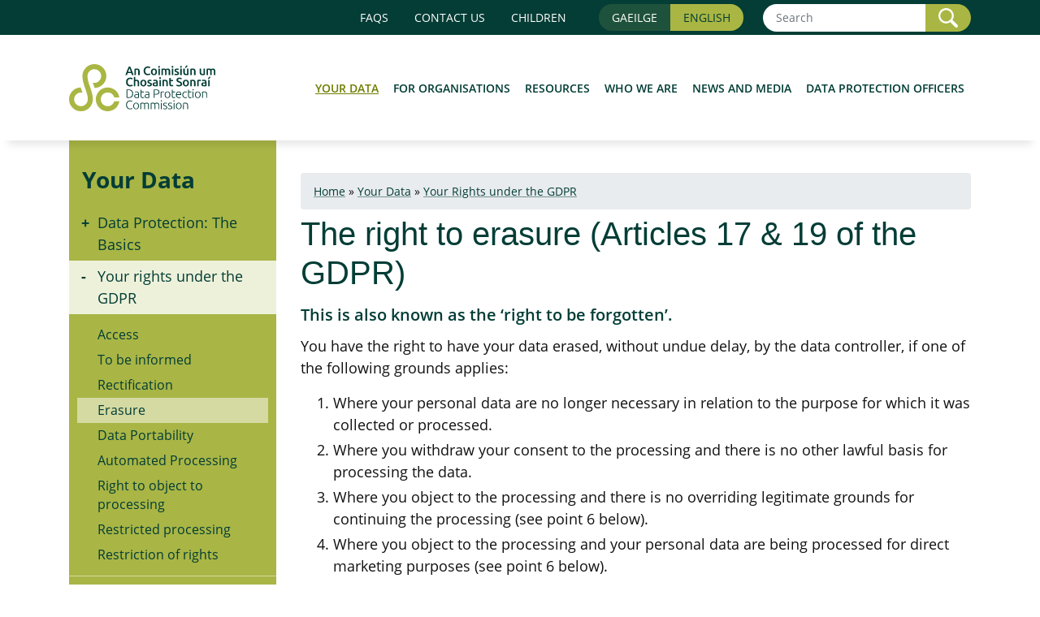

--- FILE ---
content_type: text/html; charset=UTF-8
request_url: https://www.dataprotection.ie/en/individuals/know-your-rights/right-erasure-articles-17-19-gdpr
body_size: 8321
content:
<!DOCTYPE html>
<html lang="en" dir="ltr" prefix="content: http://purl.org/rss/1.0/modules/content/  dc: http://purl.org/dc/terms/  foaf: http://xmlns.com/foaf/0.1/  og: http://ogp.me/ns#  rdfs: http://www.w3.org/2000/01/rdf-schema#  schema: http://schema.org/  sioc: http://rdfs.org/sioc/ns#  sioct: http://rdfs.org/sioc/types#  skos: http://www.w3.org/2004/02/skos/core#  xsd: http://www.w3.org/2001/XMLSchema# ">
<head>
    <meta charset="utf-8">
    <meta name="viewport" content="width=device-width, initial-scale=1, shrink-to-fit=no">
    <link rel="dns-prefetch" href="//web1.dataprotection.ie">
    <link rel="dns-prefetch" href="//www.dataprotection.ie">


    <link rel="apple-touch-icon" sizes="57x57" href="/themes/custom/dpc/icons/apple-icon-57x57.png">
    <link rel="apple-touch-icon" sizes="60x60" href="/themes/custom/dpc/icons/apple-icon-60x60.png">
    <link rel="apple-touch-icon" sizes="72x72" href="/themes/custom/dpc/icons/apple-icon-72x72.png">
    <link rel="apple-touch-icon" sizes="76x76" href="/themes/custom/dpc/icons/apple-icon-76x76.png">
    <link rel="apple-touch-icon" sizes="114x114" href="/themes/custom/dpc/icons/apple-icon-114x114.png">
    <link rel="apple-touch-icon" sizes="120x120" href="/themes/custom/dpc/icons/apple-icon-120x120.png">
    <link rel="apple-touch-icon" sizes="144x144" href="/themes/custom/dpc/icons/apple-icon-144x144.png">
    <link rel="apple-touch-icon" sizes="152x152" href="/themes/custom/dpc/icons/apple-icon-152x152.png">
    <link rel="apple-touch-icon" sizes="180x180" href="/themes/custom/dpc/icons/apple-icon-180x180.png">
    <link rel="icon" type="image/png" sizes="192x192" href="/themes/custom/dpc/icons/android-icon-192x192.png">
    <link rel="icon" type="image/png" sizes="32x32" href="/themes/custom/dpc/icons/favicon-32x32.png">
    <link rel="icon" type="image/png" sizes="96x96" href="/themes/custom/dpc/icons/favicon-96x96.png">
    <link rel="icon" type="image/png" sizes="16x16" href="/themes/custom/dpc/icons/favicon-16x16.png">
    <link rel="manifest" href="/themes/custom/dpc/icons/manifest.json">
    <meta name="msapplication-TileColor" content="#ffffff">
    <meta name="msapplication-TileImage" content="/themes/custom/dpc/icons/ms-icon-144x144.png">
    <meta name="theme-color" content="#ffffff">

    <!--
    link href="https://use.fontawesome.com/releases/v5.0.10/css/all.css" rel="stylesheet" integrity="sha384-+d0P83n9kaQMCwj8F4RJB66tzIwOKmrdb46+porD/OvrJ+37WqIM7UoBtwHO6Nlg" crossorigin="anonymous"
    -->

    <meta charset="utf-8" />
<link rel="canonical" href="http://www.dataprotection.ie/en/individuals/know-your-rights/right-erasure-articles-17-19-gdpr" />
<meta name="description" content="This is also known as the ‘right to be forgotten’." />
<meta property="og:site_name" content="The right to erasure (Articles 17 &amp; 19 of the GDPR) | Data Protection Commission" />
<meta property="og:type" content="website" />
<meta property="og:url" content="https://www.dataprotection.ie/individuals/know-your-rights/right-erasure-articles-17-19-gdpr" />
<meta property="og:title" content="The right to erasure (Articles 17 &amp; 19 of the GDPR) | Data Protection Commission" />
<meta property="og:description" content="This is also known as the ‘right to be forgotten’." />
<meta property="og:image" content="https://www.dataprotection.ie/themes/custom/dpc/img/dpc-fb.png" />
<meta property="og:image:url" content="https://www.dataprotection.ie/themes/custom/dpc/img/dpc-fb.png" />
<meta property="og:image:secure_url" content="https://www.dataprotection.ie/themes/custom/dpc/img/dpc-fb.png" />
<meta property="og:image:type" content="image/png" />
<meta name="twitter:card" content="summary" />
<meta name="twitter:site" content="@dpcireland" />
<meta name="twitter:description" content="This is also known as the ‘right to be forgotten’." />
<meta name="twitter:title" content="The right to erasure (Articles 17 &amp; 19 of the GDPR) | Data Protection Commission" />
<meta name="twitter:creator" content="@dpcireland" />
<meta name="twitter:url" content="https://www.dataprotection.ie/individuals/know-your-rights/right-erasure-articles-17-19-gdpr" />
<meta name="twitter:image" content="https://www.dataprotection.ie/themes/custom/dpc/img/dpc-twitter-135.png" />
<meta name="Generator" content="Drupal 9 (https://www.drupal.org)" />
<meta name="MobileOptimized" content="width" />
<meta name="HandheldFriendly" content="true" />
<meta name="viewport" content="width=device-width, initial-scale=1.0" />
<link rel="icon" href="/favicon.ico" type="image/vnd.microsoft.icon" />
<link rel="alternate" hreflang="en" href="http://www.dataprotection.ie/en/individuals/know-your-rights/right-erasure-articles-17-19-gdpr" />
<link rel="alternate" hreflang="ga" href="http://www.dataprotection.ie/ga/individuals/know-your-rights/ceart-go-ndeanfai-leirscriosadh-airteagail-17-19-den-gdpr" />

        <title>The right to erasure (Articles 17 &amp; 19 of the GDPR) | Data Protection Commission</title>
        <link rel="stylesheet" media="all" href="/core/themes/stable/css/system/components/ajax-progress.module.css?t9b7gm" />
<link rel="stylesheet" media="all" href="/core/themes/stable/css/system/components/align.module.css?t9b7gm" />
<link rel="stylesheet" media="all" href="/core/themes/stable/css/system/components/autocomplete-loading.module.css?t9b7gm" />
<link rel="stylesheet" media="all" href="/core/themes/stable/css/system/components/fieldgroup.module.css?t9b7gm" />
<link rel="stylesheet" media="all" href="/core/themes/stable/css/system/components/container-inline.module.css?t9b7gm" />
<link rel="stylesheet" media="all" href="/core/themes/stable/css/system/components/clearfix.module.css?t9b7gm" />
<link rel="stylesheet" media="all" href="/core/themes/stable/css/system/components/details.module.css?t9b7gm" />
<link rel="stylesheet" media="all" href="/core/themes/stable/css/system/components/hidden.module.css?t9b7gm" />
<link rel="stylesheet" media="all" href="/core/themes/stable/css/system/components/item-list.module.css?t9b7gm" />
<link rel="stylesheet" media="all" href="/core/themes/stable/css/system/components/js.module.css?t9b7gm" />
<link rel="stylesheet" media="all" href="/core/themes/stable/css/system/components/nowrap.module.css?t9b7gm" />
<link rel="stylesheet" media="all" href="/core/themes/stable/css/system/components/position-container.module.css?t9b7gm" />
<link rel="stylesheet" media="all" href="/core/themes/stable/css/system/components/progress.module.css?t9b7gm" />
<link rel="stylesheet" media="all" href="/core/themes/stable/css/system/components/reset-appearance.module.css?t9b7gm" />
<link rel="stylesheet" media="all" href="/core/themes/stable/css/system/components/resize.module.css?t9b7gm" />
<link rel="stylesheet" media="all" href="/core/themes/stable/css/system/components/sticky-header.module.css?t9b7gm" />
<link rel="stylesheet" media="all" href="/core/themes/stable/css/system/components/system-status-counter.css?t9b7gm" />
<link rel="stylesheet" media="all" href="/core/themes/stable/css/system/components/system-status-report-counters.css?t9b7gm" />
<link rel="stylesheet" media="all" href="/core/themes/stable/css/system/components/system-status-report-general-info.css?t9b7gm" />
<link rel="stylesheet" media="all" href="/core/themes/stable/css/system/components/tabledrag.module.css?t9b7gm" />
<link rel="stylesheet" media="all" href="/core/themes/stable/css/system/components/tablesort.module.css?t9b7gm" />
<link rel="stylesheet" media="all" href="/core/themes/stable/css/system/components/tree-child.module.css?t9b7gm" />
<link rel="stylesheet" media="all" href="/core/themes/stable/css/core/assets/vendor/normalize-css/normalize.css?t9b7gm" />
<link rel="stylesheet" media="all" href="/core/themes/stable/css/core/normalize-fixes.css?t9b7gm" />
<link rel="stylesheet" media="all" href="/core/themes/classy/css/components/action-links.css?t9b7gm" />
<link rel="stylesheet" media="all" href="/core/themes/classy/css/components/breadcrumb.css?t9b7gm" />
<link rel="stylesheet" media="all" href="/core/themes/classy/css/components/button.css?t9b7gm" />
<link rel="stylesheet" media="all" href="/core/themes/classy/css/components/collapse-processed.css?t9b7gm" />
<link rel="stylesheet" media="all" href="/core/themes/classy/css/components/container-inline.css?t9b7gm" />
<link rel="stylesheet" media="all" href="/core/themes/classy/css/components/details.css?t9b7gm" />
<link rel="stylesheet" media="all" href="/core/themes/classy/css/components/exposed-filters.css?t9b7gm" />
<link rel="stylesheet" media="all" href="/core/themes/classy/css/components/field.css?t9b7gm" />
<link rel="stylesheet" media="all" href="/core/themes/classy/css/components/form.css?t9b7gm" />
<link rel="stylesheet" media="all" href="/core/themes/classy/css/components/icons.css?t9b7gm" />
<link rel="stylesheet" media="all" href="/core/themes/classy/css/components/inline-form.css?t9b7gm" />
<link rel="stylesheet" media="all" href="/core/themes/classy/css/components/item-list.css?t9b7gm" />
<link rel="stylesheet" media="all" href="/core/themes/classy/css/components/link.css?t9b7gm" />
<link rel="stylesheet" media="all" href="/core/themes/classy/css/components/links.css?t9b7gm" />
<link rel="stylesheet" media="all" href="/core/themes/classy/css/components/menu.css?t9b7gm" />
<link rel="stylesheet" media="all" href="/core/themes/classy/css/components/more-link.css?t9b7gm" />
<link rel="stylesheet" media="all" href="/core/themes/classy/css/components/pager.css?t9b7gm" />
<link rel="stylesheet" media="all" href="/core/themes/classy/css/components/tabledrag.css?t9b7gm" />
<link rel="stylesheet" media="all" href="/core/themes/classy/css/components/tableselect.css?t9b7gm" />
<link rel="stylesheet" media="all" href="/core/themes/classy/css/components/tablesort.css?t9b7gm" />
<link rel="stylesheet" media="all" href="/core/themes/classy/css/components/tabs.css?t9b7gm" />
<link rel="stylesheet" media="all" href="/core/themes/classy/css/components/textarea.css?t9b7gm" />
<link rel="stylesheet" media="all" href="/core/themes/classy/css/components/ui-dialog.css?t9b7gm" />
<link rel="stylesheet" media="all" href="/core/themes/classy/css/components/messages.css?t9b7gm" />
<link rel="stylesheet" media="all" href="/core/themes/classy/css/components/node.css?t9b7gm" />
<link rel="stylesheet" media="all" href="/themes/custom/dpc/css/bootstrap.min.css?t9b7gm" />
<link rel="stylesheet" media="all" href="/themes/custom/dpc/css/dpc.css?t9b7gm" />
<link rel="stylesheet" media="all" href="/themes/custom/dpc/css/font-Open-Sans.css?t9b7gm" />

        

							<style>
					.card.card-btns{ height:auto!important; }
					.card.card-btns .btn-next-3{ font-size:1rem!important }
					.btn-next-3{ background-color:#1f513c!important; color:#fff!important; padding-left: 0; padding-right: 0; }
					.btn-next-3 img{ height:35px; }
					.btn-next-3:after { border-left-color:#1f513c!important; border-top-width:26px!important; border-bottom-width:26px!important; }
					.results em, .field--name-body em.highlight {background:yellow}
				</style>

    <link rel="stylesheet" href="/themes/custom/dpc/css/jquery.typeahead.css">
          <link rel="stylesheet" href="//code.jquery.com/ui/1.13.2/themes/base/jquery-ui.css">

      <link rel="stylesheet" media="all" href="/themes/custom/dpc/css/faq.css?Yj25NBZODyEWF_FBhSS086RwWku8PTMmXcq7hqx2pa_ncmU-EPW1JBUd7IDx7hhkaylcSouRYw" />

    <link rel="stylesheet" href="/themes/custom/dpc/css/jquery.typeahead.css">
          <link rel="stylesheet" href="//code.jquery.com/ui/1.13.2/themes/base/jquery-ui.css">


</head>

<body class="path-node page-node-type-page">

    <header>
		<div class="topnav d-none d-lg-block">
			<div class="container">
				<div class="d-flex flex-row align-items-center justify-content-end">
			
							
						<a class="nav-link" href="/en/faqs">FAQs</a>				
						<a class="nav-link" href="/en/contact/how-contact-us">Contact us</a>
						<a class="nav-link" href="/en/children">Children</a>
						<div class="btn-group mx-lg-4" role="group" aria-label="English">
							<a class="btn pr-3" href="/ga/individuals/know-your-rights/ceart-go-ndeanfai-leirscriosadh-airteagail-17-19-den-gdpr">Gaeilge</a>
							<span class="btn pl-3">English</span>
						</div>
						<form method="get" action="/en/search-results" class="form-inline">
																	
								<div class="input-group" aria-labelledby="sitesearch">
									<input name="s" class="form-control form-control-sm" type="search" placeholder="Search" id="sitesearch" aria-label="Search">
									<div class="input-group-append">
										<button class="btn btn-sm btn-search" type="submit" >
											<img alt="" width="24" src="/themes/custom/dpc/img/icon-magnifying.png"  />
											<span class="sr-only"> Search</span>
										</button>
									</div>
								</div>
													</form>
				</div>
			</div>
		</div>
        <nav class="navbar navbar-expand-lg">
            <div class="container">


                 <a class="navbar-brand" href="/" title="The Data Protection Commission"><img src="/themes/custom/dpc/img/dpc-logo-colour-v2.svg" width="217" height="74" alt="Data Protection Commission"></a>

                <button class="navbar-toggler" type="button" data-toggle="collapse" data-target="#DPC_mobilemenu" aria-controls="DPC_mobilemenu" aria-expanded="false" aria-label="Toggle navigation">
                    <span class="navbar-toggler-icon"></span>
                </button>

                <div class="collapse navbar-collapse" id="DPC_mobilemenu">
                    <div class="navbar-top d-block d-lg-none test">
                        <a class="nav-link" href="/ga/individuals/know-your-rights/ceart-go-ndeanfai-leirscriosadh-airteagail-17-19-den-gdpr">Gaeilge</a>
                                                    <form method="get" action="/en/search-results" class="form-inline">
                        
                            <label class="sr-only" for="mobilesitesearch">Site Search</label>
                                                            <input name="s" class="form-control form-control-sm" type="search" placeholder="Search" id="mobilesitesearch" aria-label="Search">
                                <button class="btn btn-sm" type="submit">Search</button>
                                                            </form>
                    </div>
                    
<h2><a title="Header Menu" href="#"><span class="sr-only">Header Menu</span></a></h2>
        <ul class="navbar-nav ml-auto">
                                                                        
            <li class="nav-item active">
                <a href="/en/individuals" class="nav-item active nav-link" data-drupal-link-system-path="node/26">Your Data</a>
                            </li>
                                                                    
            <li class="nav-item">
                <a href="/en/organisations" class="nav-item nav-link" data-drupal-link-system-path="node/27">For Organisations</a>
                            </li>
                                                                    
            <li class="nav-item">
                <a href="/en/dpc-guidance" class="nav-item nav-link" data-drupal-link-system-path="node/466">Resources</a>
                            </li>
                                                                    
            <li class="nav-item">
                <a href="/en/who-we-are" class="nav-item nav-link" data-drupal-link-system-path="who-we-are">Who We Are</a>
                            </li>
                                                                    
            <li class="nav-item">
                <a href="/en/news-media/latest-news" class="nav-item nav-link" data-drupal-link-system-path="node/121">News and Media</a>
                            </li>
                                                                    
            <li class="nav-item">
                <a href="/en/dpos/qualifications-dpos" class="nav-item nav-link" data-drupal-link-system-path="node/379">Data Protection Officers</a>
                            </li>
            </ul>
        


					
					<div class="d-block d-lg-none">
													<a class="nav-link" href="/en/faqs">FAQs</a>
							<a class="nav-link" href="/en/contact/how-contact-us">Contact us</a>
						<a class="nav-link" href="/en/children">Children</a>
											</div>
					
                </div>
            </div>
        </nav>
    </header>

<main role="main" id="content">
    <div class="container">
    
            <div class="row">
            <div class="col-lg-3">
                <!-- SIDE MENU -->
                <div class="nav-side">
                    <h2><a href="#">Your Data</a></h2>
                    
        <ul>
                                    <li class="menu-item menu-item--collapsed">
                <a href="/en/individuals/data-protection-basics" data-drupal-link-system-path="node/307">Data Protection: The Basics</a>
                            </li>
                                <li class="menu-item active">
                <a href="/en/individuals/rights-individuals-under-general-data-protection-regulation" title="Data Protection for Individuals" data-drupal-link-system-path="node/65">Your rights under the GDPR</a>
                                                <ul>
                                        <li class="menu-item">
                <a href="/en/individuals/know-your-rights/right-access-information" title="The right to access Information" data-drupal-link-system-path="node/33">Access</a>
                            </li>
                                <li class="menu-item">
                <a href="/en/individuals/know-your-rights/right-be-informed-transparency-article-13-14-gdpr" title="The right to be informed" data-drupal-link-system-path="node/32">To be informed</a>
                            </li>
                                <li class="menu-item">
                <a href="/en/individuals/know-your-rights/right-rectification" title="Rights of Individuals" data-drupal-link-system-path="node/34">Rectification</a>
                            </li>
                                <li class="menu-item active">
                <a href="/en/individuals/know-your-rights/right-erasure-articles-17-19-gdpr" title="The right to erasure" data-drupal-link-system-path="node/35" class="is-active">Erasure</a>
                            </li>
                                <li class="menu-item">
                <a href="/en/individuals/know-your-rights/right-data-portability-article-20-gdpr" title="The right to data portability" data-drupal-link-system-path="node/36">Data Portability</a>
                            </li>
                                <li class="menu-item">
                <a href="/en/individuals/know-your-rights/your-rights-relation-automated-decision-making-including-profiling" title="Right to object to automated processing" data-drupal-link-system-path="node/39">Automated Processing</a>
                            </li>
                                <li class="menu-item">
                <a href="/en/individuals/know-your-rights/right-object-processing-personal-data-article-21-gdpr" title="The right to object to processing of personal data" data-drupal-link-system-path="node/37">Right to object to processing</a>
                            </li>
                                <li class="menu-item">
                <a href="/en/individuals/know-your-rights/right-restriction-article-18-gdpr" title="The right of restriction" data-drupal-link-system-path="node/38">Restricted processing</a>
                            </li>
                                <li class="menu-item">
                <a href="/en/individuals/know-your-rights/restriction-individual-rights-certain-circumstances" title="Restriction of Individual Rights in certain circumstances (Article 23 of the GDPR)" data-drupal-link-system-path="node/47">Restriction of rights</a>
                            </li>
            </ul>
        
                            </li>
                                <li class="menu-item menu-item--collapsed">
                <a href="/en/individuals/exercising-your-rights/how-long-will-it-take" data-drupal-link-system-path="node/66">Exercising your rights</a>
                            </li>
            </ul>
        


                </div>
            </div>
            <div class="col-lg-9">
                <div class="content">
                    <div data-drupal-messages-fallback class="hidden"></div>              <nav class="breadcrumb" role="navigation" aria-labelledby="system-breadcrumb">
    <h2 id="system-breadcrumb" class="visually-hidden">Breadcrumb</h2>
    <ol>
          <li>
                  <a href="/en">Home</a>
              </li>
          <li>
                  <a href="/en/individuals">Your Data</a>
              </li>
          <li>
                  Your Rights under the GDPR
              </li>
        </ol>
  </nav>

                
                
<h1>The right to erasure (Articles 17 &amp; 19 of the GDPR)</h1>

            <div property="schema:text" class="clearfix text-formatted field field--name-body field--type-text-with-summary field--label-hidden field__item"><h5>This is also known as the ‘right to be forgotten’.</h5>
<p>You have the right to have your data erased, without undue delay, by the data controller, if one of the following grounds applies:</p>
<ol type="1"><li>Where your personal data are no longer necessary in relation to the purpose for which it was collected or processed.</li>
<li>Where you withdraw your consent to the processing and there is no other lawful basis for processing the data.</li>
<li>Where you object to the processing and there is no overriding legitimate grounds for continuing the processing (see point 6 below).</li>
<li>Where you object to the processing and your personal data are being processed for direct marketing purposes (see point 6 below).</li>
<li>Where your personal data have been unlawfully processed.</li>
<li>Where your personal data have to be erased in order to comply with a legal obligation.</li>
<li>Where your personal data have been collected in relation to the offer of information society services (e.g. social media) to a child.</li>
</ol><h2>What happens when the data controller made your personal data public and is obliged to erase the data?</h2>
<p>Where the data controller has made your personal data public and, on the basis of one of the above grounds, is obliged to erase the data:</p>
<ul><li>The data controller must communicate any rectification or erasure of your personal data to each recipient to whom the personal data have been disclosed, unless this is impossible or involves disproportionate effort.</li>
<li>If you request information on recipients of your personal data, the data controller must inform you about the recipients.</li>
<li>The data controller shall take reasonable steps to inform other controllers who are processing your personal data that you have requested the erasure by them of any links to, or copies of, your data. (Reasonable steps means taking account of available technology and the cost of implementation including technical measures.)</li>
</ul><h2>Are there circumstances in which the right to be forgotten will not apply?</h2>
<p>Yes, the GDPR states that the right to be forgotten will not apply where processing is necessary for:</p>
<ul><li>Exercising the right of freedom of expression and information.</li>
<li>Compliance with a legal obligation, the performance of a task carried out in the public interest or in the exercise of official authority.</li>
<li>Reasons of public interest in the area of public health (See Article 9(2)(h) &amp; (i) and Article 9(3), GDPR).</li>
<li>Archiving purposes in the public interest, scientific or historical research purposes or statistical purposes.</li>
<li>Establishment, exercise or defence of legal claims.</li>
</ul><p>The right of erasure is also restricted in certain circumstances under Section 60 of the Data Protection Act 2018, which provides for restrictions that are necessary for important objectives of public interest, and by Section 43 of the Act which seeks to balance the right of erasure with the right of freedom of expression and information. <a href="https://www.dataprotection.ie/en/individuals/know-your-rights/restriction-individual-rights-certain-circumstances">More information about the restriction of individual rights can be found here.</a></p>
</div>
      

    
                </div>
            </div>
        </div>
    
</div>

</main>
<footer>
  <a id="btn-backtop" class=""><img width="75%" src="/themes/custom/dpc/img/chevron-arrow-top.png" alt="" role="presentation"/></a>
    <div class="container">
        <div class="row">
            <div class="col-lg-3">
                <h3>
                      Your Data
          
        </h3>
                
        <ul>
                                    <li class="menu-item menu-item--collapsed">
                <a href="/en/individuals/data-protection-basics" data-drupal-link-system-path="node/307">Data Protection: The Basics</a>
                            </li>
                                <li class="menu-item active">
                <a href="/en/individuals/rights-individuals-under-general-data-protection-regulation" title="Data Protection for Individuals" data-drupal-link-system-path="node/65">Your rights under the GDPR</a>
                                                <ul>
                                        <li class="menu-item">
                <a href="/en/individuals/know-your-rights/right-access-information" title="The right to access Information" data-drupal-link-system-path="node/33">Access</a>
                            </li>
                                <li class="menu-item">
                <a href="/en/individuals/know-your-rights/right-be-informed-transparency-article-13-14-gdpr" title="The right to be informed" data-drupal-link-system-path="node/32">To be informed</a>
                            </li>
                                <li class="menu-item">
                <a href="/en/individuals/know-your-rights/right-rectification" title="Rights of Individuals" data-drupal-link-system-path="node/34">Rectification</a>
                            </li>
                                <li class="menu-item active">
                <a href="/en/individuals/know-your-rights/right-erasure-articles-17-19-gdpr" title="The right to erasure" data-drupal-link-system-path="node/35" class="is-active">Erasure</a>
                            </li>
                                <li class="menu-item">
                <a href="/en/individuals/know-your-rights/right-data-portability-article-20-gdpr" title="The right to data portability" data-drupal-link-system-path="node/36">Data Portability</a>
                            </li>
                                <li class="menu-item">
                <a href="/en/individuals/know-your-rights/your-rights-relation-automated-decision-making-including-profiling" title="Right to object to automated processing" data-drupal-link-system-path="node/39">Automated Processing</a>
                            </li>
                                <li class="menu-item">
                <a href="/en/individuals/know-your-rights/right-object-processing-personal-data-article-21-gdpr" title="The right to object to processing of personal data" data-drupal-link-system-path="node/37">Right to object to processing</a>
                            </li>
                                <li class="menu-item">
                <a href="/en/individuals/know-your-rights/right-restriction-article-18-gdpr" title="The right of restriction" data-drupal-link-system-path="node/38">Restricted processing</a>
                            </li>
                                <li class="menu-item">
                <a href="/en/individuals/know-your-rights/restriction-individual-rights-certain-circumstances" title="Restriction of Individual Rights in certain circumstances (Article 23 of the GDPR)" data-drupal-link-system-path="node/47">Restriction of rights</a>
                            </li>
            </ul>
        
                            </li>
                                <li class="menu-item menu-item--collapsed">
                <a href="/en/individuals/exercising-your-rights/how-long-will-it-take" data-drupal-link-system-path="node/66">Exercising your rights</a>
                            </li>
            </ul>
        


            </div>
            <div class="col-lg-6 organisation-footer">
                <h3>Organisations</h3>
                
        <ul>
                                    <li class="menu-item menu-item--collapsed">
                <a href="/en/organisations/data-protection-basics" data-drupal-link-system-path="node/396">Data Protection: The Basics</a>
                            </li>
                                <li class="menu-item menu-item--collapsed">
                <a href="/en/organisations/know-your-obligations" data-drupal-link-system-path="node/55">Know your obligations</a>
                            </li>
                                <li class="menu-item">
                <a href="/en/organisations/codes-conduct" data-drupal-link-system-path="node/81">Codes of Conduct</a>
                            </li>
                                <li class="menu-item">
                <a href="/en/organisations/gdpr-certification" data-drupal-link-system-path="node/488">GDPR Certification</a>
                            </li>
                                <li class="menu-item menu-item--collapsed">
                <a href="/en/organisations/resources-organisations/self-assessment-checklist" data-drupal-link-system-path="node/137">Resources for Organisations</a>
                            </li>
                                <li class="menu-item menu-item--collapsed">
                <a href="/en/organisations/rules-electronic-and-direct-marketing" data-drupal-link-system-path="node/113">Rules for direct electronic marketing</a>
                            </li>
                                <li class="menu-item menu-item--collapsed">
                <a href="/en/organisations/international-transfers/transfers-personal-data-third-countries-or-international-organisations" data-drupal-link-system-path="node/116">International Transfers</a>
                            </li>
                                <li class="menu-item">
                <a href="/en/organisations/sports-data-conference-2025" title="Kick Start Compliance - Data Protection in Sport, all-island conference. Held in Croke Park in November 2025" data-drupal-link-system-path="node/1143">Sports Conference 2025</a>
                            </li>
                                <li class="menu-item">
                <a href="/en/organisations/sports-infographics" title="Data Protection in Sports Infographics" data-drupal-link-system-path="node/1142">Sports Infographics</a>
                            </li>
                                <li class="menu-item">
                <a href="/en/organisations/arc-sme-awareness" title="ARC SME Awareness" data-drupal-link-system-path="node/639">ARC SME Awareness</a>
                            </li>
                                <li class="menu-item">
                <a href="/en/organisations/arc-conference" title="ARC Conference" data-drupal-link-system-path="node/640">ARC Conference </a>
                            </li>
                                <li class="menu-item">
                <a href="/en/organisations/arc-workshops" title="ARC Workshops" data-drupal-link-system-path="node/641">ARC Workshops </a>
                            </li>
                                <li class="menu-item">
                <a href="/en/organisations/infographics" title="Infographics to download or print" data-drupal-link-system-path="node/634">ARC Infographics</a>
                            </li>
            </ul>
        


            </div>

            <div class="col-lg-3">
                <h3>
                      <a href="/en/contact/how-contact-us">Contact us</a>
                  </h3>
                        <p>
                            Data Protection Commission<br>
                            6 Pembroke Row<br>
                            Dublin 2<br>
                            D02 X963<br>
                            Ireland
                        </p>
      <p class="text-right"><a rel="noreferrer" title="Awareness Raising Campaign for SMEs" target="_blank" class="col-md-4" href="https://arc-rec-project.eu"><img src="/themes/custom/dpc/img/small-white-arc.png?v=1" style="max-height:70px;" class="img-responsive" alt="GRPR awareness raising campaign for SMEs"/></a>
      </p>



            </div>

        </div>

                <p class="footer-brand"><a href="/"><img src="/themes/custom/dpc/img/dpc-logo-white-v2.svg" width="217" height="74" alt="An Coimisiún um Chosaint Sonraí"></a>

      
        </p>
    </div>
  <div class="footer-bottom">
    <div class="container">
      <div class="row">
        <div class="col-12  col-md-10">
          
        <ul>
                                    <li class="menu-item">
                <a href="/en/about-our-site/accessibility-statement" title="Access for People who require special assistance" data-drupal-link-system-path="node/845">Accessibility Statement</a>
                            </li>
                                <li class="menu-item">
                <a href="/en/about-our-site/data-protection-statement" data-drupal-link-system-path="node/132">Data Protection Statement</a>
                            </li>
                                <li class="menu-item">
                <a href="/en/about-our-site/cookie-policy" data-drupal-link-system-path="node/133">Cookie Policy</a>
                            </li>
            </ul>
        


        </div>
        <div class="col-12 col-md-2 text-end">
          <div class="social-icons py-2">
            <a rel="noreferrer" title="Data Protection Commission in on Bluesky" target="ext"  href="https://bsky.app/profile/dpcireland.bsky.social"><img height="32" width="32" src="/themes/custom/dpc/img/icon-BlueSky.png" alt="BlueSky"/></a>

            <a rel="noreferrer" title="Data Protection Commission is on Instagram" target="ext"  href="https://www.instagram.com/dpcireland/"><img height="32" width="32" src="/themes/custom/dpc/img/icon-instagram.png" alt="Instagram"/></a>

            <a rel="noreferrer" title="Data Protection Commission LinkedIn page" target="ext"  href="https://ie.linkedin.com/company/data-protection-commissioner-of-ireland"><img height="32" width="32" src="/themes/custom/dpc/img/icon-linkedin.png" alt="LinkedIn"/></a>

            <a rel="noreferrer" title="Data Protection Commission in on X" target="ext"  href="https://twitter.com/dpcireland"><img height="32" width="32" src="/themes/custom/dpc/img/icon-x.png" alt="Twitter"/></a>

          </div>
        </div>
      </div>

    </div>
  </div>
  <div class="footer-copyright">
    <div class="container">
              <p align="right" class="col-sm-12 small"><a href="https://www.fusio.net" target="ext" title="Website Design and Development by Fusio">Website Development by FUSIO</a></p>

          </div>
  </div>
</footer>
<script src="/themes/custom/dpc/js/jquery-3.3.1.min.js"></script>
<script src="/themes/custom/dpc/js/bootstrap.bundle-4.1.3.min.js"></script>
<script src="/themes/custom/dpc/js/jquery-ui.js"></script>

<script>
  jQuery(document).ready(function(){

    jQuery(".nav-side ul .menu-item.active").each(function(){
      if (jQuery(this).find("ul").length > 0) {
        jQuery(this).addClass("navless");
      };
    });

    jQuery(".nav-side h2").on("click", function(){
      jQuery(".nav-side ul").slideDown();
    });

          jQuery("nav.breadcrumb ol li:insensitive_contains('Your Rights under the GDPR')").html(" <a href=\"/en/individuals/rights-individuals-under-general-data-protection-regulation\">Your Rights under the GDPR</a>");
    

  });
  var btn = $('#btn-backtop');

  $(window).scroll(function() {
    if ($(window).scrollTop() > 50) {
    btn.addClass('show');
    } else {
    btn.removeClass('show');
    }
  });

  btn.on('click', function(e) {
    e.preventDefault();
    $('html, body').animate({scrollTop:0}, '300');
  });

    jQuery.expr[':'].insensitive_contains = function(a, i, m) {
        return jQuery(a).text().toUpperCase()
            .indexOf(m[3].toUpperCase()) >= 0;
    };

</script>

<script>

      var langcode = "en";
  

  var url;
      url = "/autocomplete.php?langcode=" + langcode;

    jQuery( "#autocomplete" ).autocomplete({
    source: url,
    minLength: 2,
  });
</script>



<!-- Analytics -->
<script>
  function clientSideTrack(data) {
    jQuery.post("/track.php", data, function(response){});
  }

    function clientSideTrackWithRedirect(data, href) {
    jQuery.post("/track.php", data, function(response){
      window.location.href = href;
    });
  }
  document.addEventListener('play', function (e) {
    var video = e.target;
    var nodeName = video.nodeName;

    if (nodeName === 'VIDEO') {
      var playtime = video.currentTime;
      if (0 == playtime) {
        var data = {
          'uri': video.currentSrc,
          'agent': navigator.userAgent,
          'referer': window.location.href,
          'tags': ['video'],
          'title': document.title,
        }
        console.log(data);

        clientSideTrack(data);
      }
    }

    if (nodeName === 'AUDIO') {
      var playtime = video.currentTime;
      if (0 == playtime) {
        var data = {
          'uri': video.currentSrc,
          'agent': navigator.userAgent,
          'referer': window.location.href,
          'tags': ['audio'],
          'title': document.title,
        }
        console.log(data);

        clientSideTrack(data);
      }
    }

  }, true);

  jQuery("a").click(function(e){
    var className = jQuery(this).attr("class");
    if ('record_event' === className) {
      var title = jQuery(this).text();
      var el = jQuery(this);
      var href = el.attr("href");
      var data = {
        'uri': href,
        'agent': navigator.userAgent,
        'referer': window.location.href,
        'tags': ['dpc_extsite'],
        'title': title,
      }

      clientSideTrackWithRedirect(data, href);
    }
  });

  jQuery("a").click(function(e){
    var title = jQuery(this).text();
    var el = jQuery(this);
    var href = el.attr("href");
    var extension = href.split('.').pop();
    extension = extension.split('#')[0];
    extension = extension.toLowerCase();

  console.log(extension, "extension");

    if("pdf" === extension) {
      e.preventDefault();
      var data = {
        'uri': href,
        'agent': navigator.userAgent,
        'referer': window.location.href,
        'tags': ['pdf'],
        'title': title,
      }

            clientSideTrackWithRedirect(data, href);

    }

    if("mp4" === extension) {
      e.preventDefault();
      var data = {
        'uri': href,
        'agent': navigator.userAgent,
        'referer': window.location.href,
        'tags': ['video'],
        'title': title,
      }

      clientSideTrackWithRedirect(data, href);

    }

    if("mp3" === extension) {
      e.preventDefault();
      var data = {
        'uri': href,
        'agent': navigator.userAgent,
        'referer': window.location.href,
        'tags': ['mp3'],
        'title': title,
      }

            clientSideTrackWithRedirect(data, href);

  }


    return true;
  });
</script>


<script>
  // Reusable generic function
  function surroundWithHighlight(el, regex, surrounderCreateFunc) {
    // script and style elements are left alone
    if (!/^(script|style)$/.test(el.tagName)) {
      var child = el.lastChild;
      while (child) {
        if (child.nodeType == 1) {
          surroundWithHighlight(child, regex, surrounderCreateFunc);
        } else if (child.nodeType == 3) {
          surroundMatchingText(child, regex, surrounderCreateFunc);
        }
        child = child.previousSibling;
      }
    }
  }

  // Reusable generic function
  function surroundMatchingText(textNode, regex, surrounderCreateFunc) {
    var parent = textNode.parentNode;
    var result, surroundingNode, matchedTextNode, matchLength, matchedText;
    while ( textNode && (result = regex.exec(textNode.data)) ) {
      matchedTextNode = textNode.splitText(result.index);
      matchedText = result[0];
      matchLength = matchedText.length;
      textNode = (matchedTextNode.length > matchLength) ?
        matchedTextNode.splitText(matchLength) : null;
      // Ensure searching starts at the beginning of the text node
      regex.lastIndex = 0;
      surroundingNode = surrounderCreateFunc(matchedTextNode.cloneNode(true));
      parent.insertBefore(surroundingNode, matchedTextNode);
      parent.removeChild(matchedTextNode);
    }
  }

  // This function does the surrounding for every matched piece of text
  // and can be customized  to do what you like
  function createdWrappingHighlight(matchedTextNode) {
    var el = document.createElement("em");
    el.classList.add("highlight");
    el.appendChild(matchedTextNode);
    return el;
  }

  // The main function
  function applyHighlights(container, words) {
    // Replace the words one at a time to ensure "test2" gets matched
    for (var i = 0, len = words.length; i < len; ++i) {
      surroundWithHighlight(container, new RegExp(words[i]), createdWrappingHighlight);
    }
  }

  jQuery(document).ready(function(){
    if(window.location.hash) {
      var hash = window.location.hash.replace('#', '');
      hash = decodeURIComponent(hash);
      applyHighlights(document.getElementsByClassName("field--name-body")[0], [hash]);
    }
  });
</script>
<!-- Analytics -->


</body>
</html>


--- FILE ---
content_type: text/css
request_url: https://www.dataprotection.ie/themes/custom/dpc/css/faq.css?Yj25NBZODyEWF_FBhSS086RwWku8PTMmXcq7hqx2pa_ncmU-EPW1JBUd7IDx7hhkaylcSouRYw
body_size: 1114
content:
/* ========================================================
Author - FUSIO (https://fusio.net/)
==========================================================*/

.faq-section{  }
.faq-section h1{ text-align:center; font-size: 2rem;}
.faq-section h2{ text-align:center; }
.faq-section h2 span{ font-size:18px; display:block; }
.faq-section .faq-section-search-form{ background-color:#f1f1f1; padding: 32px 16px 16px 16px; border-radius: 16px; }
.faq-section .faq-section-search-form input, .faq-section .faq-section-search-form select, .faq-section .faq-section-search-form button{ border-radius: 2rem; border:1px solid #c5c5c5!important; padding:0.5rem 1rem; }
.faq-section .faq-section-search-form button{ padding: 0.45rem 1rem; display: flex; align-items: center; border: 0!important; }
.faq-section .faq-section-search-form button span{ font-size:14px; text-transform:capitalize; }

.faq-section .faq-section-category-list{ margin-top:2rem; }
.faq-section .faq-section-category-box{ border-radius:1rem; border:0; padding:1rem; background-color:#fbfbfb; text-align:left; }
.faq-section .faq-section-category-box h3{ font-size:18px; margin-bottom:0; }
.faq-section .faq-section-category-box h4{ font-size:16px; margin-bottom:0; }
.faq-section .faq-section-category-box a{ text-decoration:none; }
.faq-section .faq-section-category-box ul{ margin-bottom:0; font-size:14px; }
.faq-section .faq-section-category-box ul li a{ font-size:14px; }
.faq-section .faq-section-category-box p{ font-size:14px; margin-bottom:0; }
.faq-section .faq-section-category-box img{ width:42px; margin-bottom:0; margin-right:10px; filter: invert(75%) sepia(85%) saturate(346%) hue-rotate(16deg) brightness(84%) contrast(82%); }

.faq-section .faq-section-results-box{ border-radius:1rem; border:0!important; padding:1rem; background-color:#fbfbfb; text-align:left; }
.faq-section .faq-section-results-box h3{ font-size:18px; margin-bottom:0; font-weight:bold; padding:0 0.5rem; }
.faq-section .faq-section-results-box a{ text-decoration:none; }
.faq-section .faq-section-results-box p{ font-size:14px; margin-bottom:0; padding:0 0.5rem; }

.faq-section .faq-section-category-link{ margin-bottom:1rem; }
.faq-section .faq-section-category-link a{ border-radius: 2rem; text-decoration:none!important; background-color:#f1f1f1; color:#033d35; font-size:12px; padding:0.15rem 0.5rem; }

.btn-outline{ background-color:transparent; border:1px solid #033d35!important; color:#033d35; font-weight:normal; text-transform:capitalize; border-radius: 2rem; }

.content ul.pagination{ justify-content: center; }
.content ul.pagination li { background:none; padding-left: 0; }
.content ul.pagination li a{ color:#033d35; font-size:14px; }

.faq-section .faq-section-results-single{ padding:2rem; }
.faq-section .faq-section-results-single h3{ font-size:22px; margin-top:1rem!important; margin-bottom:1rem!important; font-weight:bold; padding:0 0.5rem; }
.faq-section .faq-section-results-single h4{ font-size:16px; margin-bottom:1rem; font-weight:bold; padding:0 0.5rem; }
.faq-section .faq-section-results-single h5{ font-size:16px; margin-bottom:1rem; font-weight:normal; padding:0 0.5rem; }
.faq-section .faq-section-results-single a{ text-decoration:underline; }
.faq-section .faq-section-results-single p{ font-size:14px; margin-bottom:0.75rem; padding:0 0.5rem; }
.faq-section .faq-section-results-single ul{ margin-bottom:0.75rem; }
.faq-section .faq-section-results-single ul li{ font-size:14px!important; }
.faq-section .faq-section-results-single img{ margin:1rem 0; }
.faq-section .faq-section-results-single blockquote{ margin:2rem 0; border-left: 4px solid #aab54b; }

.faq-section-category-list ol li {font-size:14px;padding: 0;}
.faq-section-category-list ul li {font-size:14px;padding: 0;}

.breadcrumb {
    display: -ms-flexbox;
    display: flex;
    -ms-flex-wrap: wrap;
    flex-wrap: wrap;
    padding: 0.75rem 1rem;
    margin-bottom: 1rem;
    list-style: none;
    background-color: #e9ecef;
    border-radius: 0.25rem;
}
.breadcrumb *{font-size: 14px!important;}

/* ========================================================
-MOBILE
==========================================================*/
/*less than 576px*/
@media (max-width: 576px) {
	
}

/*between 576px and 768px*/
@media (min-width: 576px) and (max-width: 768px) {
	
}

/*less than 768px*/
@media (max-width: 768px){
	.faq-section .faq-section-results-single{ padding:0.5rem; }
}

/*between 768px and 992px*/
@media (min-width: 768px) and (max-width: 992px) {
	
}

/*less than 992px*/
@media (max-width: 992px) {
	
}

/*more than 992px*/
@media (min-width: 992px) {	
	
}

/*between 992px and 1200px*/
@media (min-width: 992px) and (max-width: 1200px) {
	
}

/*more than 1200px*/
@media (min-width: 1200px) {

}

--- FILE ---
content_type: image/svg+xml
request_url: https://www.dataprotection.ie/themes/custom/dpc/img/arrow-right-green.svg
body_size: 353
content:
<svg xmlns="http://www.w3.org/2000/svg" viewBox="0 0 29.84277 53.67285"><defs><style>.cls-1{fill:#023d35;}</style></defs><title>arrow-right-green</title><g id="Layer_2" data-name="Layer 2"><g id="Layer_1-2" data-name="Layer 1"><polygon class="cls-1" points="3.006 53.673 0 50.667 23.829 26.836 0 3.007 3.006 0 29.843 26.836 3.006 53.673"/></g></g></svg>